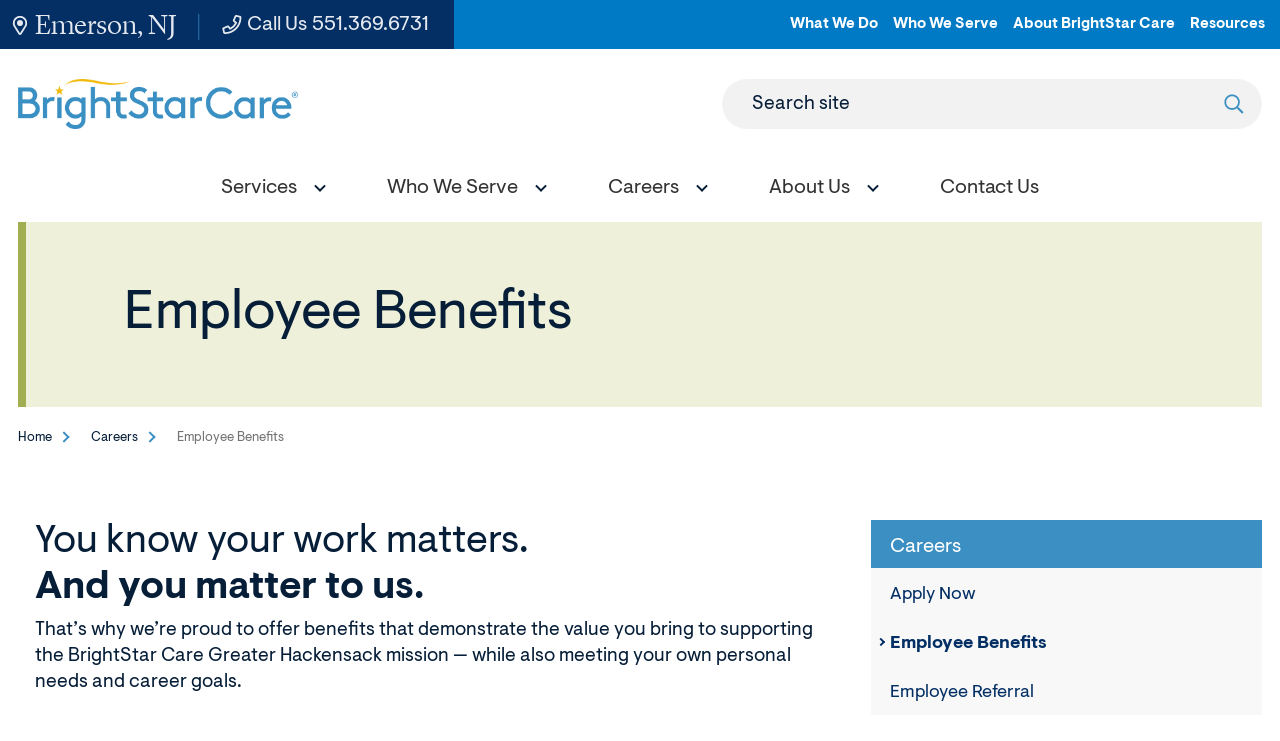

--- FILE ---
content_type: text/html;charset=utf-8
request_url: https://pnapi.invoca.net/3021/na.json
body_size: 232
content:
[{"requestId":"+12015308314","status":"success","formattedNumber":"551-369-6731","countryCode":"1","nationalNumber":"5513696731","lifetimeInSeconds":300,"overflow":null,"surge":null,"invocaId":"i-bcb4b844-c919-473d-a95a-3353e83a8f2d"},{"type":"settings","metrics":true}]

--- FILE ---
content_type: text/html;charset=utf-8
request_url: https://pnapi.invoca.net/3021/na.json
body_size: 232
content:
[{"requestId":"+12015308314","status":"success","formattedNumber":"551-369-6731","countryCode":"1","nationalNumber":"5513696731","lifetimeInSeconds":300,"overflow":null,"surge":null,"invocaId":"i-bcb4b844-c919-473d-a95a-3353e83a8f2d"},{"type":"settings","metrics":true}]

--- FILE ---
content_type: image/svg+xml
request_url: https://www.brightstarcare.com/assets/dist/images/svg-legend.svg
body_size: 4856
content:
<svg style="position:absolute;width:0;height:0" xmlns="http://www.w3.org/2000/svg" overflow="hidden"><defs><symbol id="icon-star-blue" viewBox="0 0 34 32"><path fill="var(--color1,#0d86c7)" d="M16.819 24.76L6.427 32l3.667-12.122L.001 12.226l12.658-.268L16.82.001l4.151 11.957 12.668.268-10.093 7.652L27.213 32z"/></symbol><symbol id="icon-plus" viewBox="0 0 32 32"><path fill="var(--color1,#0d86c7)" d="M30.393 7.995h-6.398V1.597C23.995.715 23.28 0 22.398 0H9.602C8.72 0 8.005.715 8.005 1.597v6.398H1.597C.715 7.995 0 8.72 0 9.602v12.796c0 .882.715 1.597 1.597 1.597h6.398v6.398c0 .882.715 1.597 1.597 1.597h12.796c.882 0 1.597-.715 1.597-1.597v-6.398h6.398c.882 0 1.597-.715 1.597-1.597V9.602a1.579 1.579 0 0 0-1.587-1.607z"/></symbol><symbol id="icon-percentage" viewBox="0 0 32 32"><path fill="var(--color1,#0d86c7)" d="M0 7.608C0 3.231 3.458 0 7.649 0s7.566 3.148 7.566 7.515c0 4.418-3.324 7.649-7.608 7.649-4.284.01-7.608-3.231-7.608-7.556zM24.434.31h3.675L8.001 31.567H4.285L24.435.31zM10.973 7.566c0-2.539-1.27-4.067-3.324-4.067S4.284 4.944 4.284 7.566c0 2.663 1.311 4.067 3.365 4.067s3.324-1.486 3.324-4.067zm6.204 16.868c0-4.377 3.406-7.608 7.608-7.608s7.608 3.148 7.608 7.515c0 4.418-3.365 7.649-7.649 7.649-4.284.01-7.566-3.221-7.566-7.556zm10.931-.042c0-2.539-1.27-4.067-3.324-4.067s-3.365 1.445-3.365 4.067c0 2.663 1.311 4.067 3.365 4.067s3.324-1.486 3.324-4.067z"/></symbol><symbol id="icon-percent" viewBox="0 0 32 32"><path fill="var(--color2,#707070)" d="M7.333 2.667A4.667 4.667 0 1 0 12 7.334a4.667 4.667 0 0 0-4.667-4.667zm0-2.667a7.333 7.333 0 1 1 0 14.666A7.333 7.333 0 1 1 7.333 0z"/><path fill="var(--color3,#0e85c6)" d="M7.333 2.667A4.667 4.667 0 1 0 12 7.334a4.667 4.667 0 0 0-4.667-4.667zm0-2.667a7.333 7.333 0 1 1 0 14.666A7.333 7.333 0 1 1 7.333 0zm17.334 20a4.667 4.667 0 1 0 4.667 4.667A4.667 4.667 0 0 0 24.667 20zm0-2.667a7.333 7.333 0 1 1 0 14.666 7.333 7.333 0 1 1 0-14.666zM3.276 30.609l-1.888-1.888 27.336-27.33 1.888 1.888z"/></symbol><symbol id="icon-plus1" viewBox="0 0 32 32"><path fill="var(--color3,#0e85c6)" d="M2.133 2.133v27.733h27.733V2.133H2.133zM0 0h32v32H0z"/><path fill="var(--color3,#0e85c6)" d="M13.867 7.467v6.4h-6.4v4.267h6.4v6.4h4.267v-6.4h6.4v-4.267h-6.4v-6.4h-4.267zm-2.134-2.134h8.533v6.4h6.4v8.533h-6.4v6.4h-8.533v-6.4h-6.4v-8.533h6.4z"/></symbol><symbol id="icon-star-stats" viewBox="0 0 34 32"><path fill="var(--color3,#0e85c6)" d="M16.824 4.844l-3.775 7.649-8.441 1.227 6.11 5.954-1.444 8.407 7.55-3.969 7.55 3.969-1.442-8.407 6.11-5.954-8.444-1.226-3.775-7.649zm0-4.844l5.199 10.534 11.624 1.689-8.412 8.2L27.218 32 16.82 26.533 6.422 32l1.983-11.577-8.408-8.2 11.627-1.688z"/></symbol><symbol id="icon-twitter" viewBox="0 0 32 32"><path d="M24.325 3h4.411L19.1 14.013 30.436 29H21.56l-6.952-9.089L6.653 29H2.24l10.307-11.78L1.672 3h9.101l6.284 8.308zm-1.548 23.36h2.444L9.445 5.501H6.822z"/></symbol><symbol id="icon-mail" viewBox="0 0 28 28"><path d="M26 23.5v-12a8.408 8.408 0 0 1-1.078 1.031c-2.234 1.719-4.484 3.469-6.656 5.281-1.172.984-2.625 2.188-4.25 2.188h-.031c-1.625 0-3.078-1.203-4.25-2.188-2.172-1.813-4.422-3.563-6.656-5.281A8.411 8.411 0 0 1 2.001 11.5v12c0 .266.234.5.5.5h23c.266 0 .5-.234.5-.5zm0-16.422C26 6.687 26.094 6 25.5 6h-23c-.266 0-.5.234-.5.5 0 1.781.891 3.328 2.297 4.438a980.43 980.43 0 0 1 6.266 4.953c.828.672 2.328 2.109 3.422 2.109h.031c1.094 0 2.594-1.437 3.422-2.109a946.207 946.207 0 0 1 6.266-4.953c1.016-.797 2.297-2.531 2.297-3.859zm2-.578v17c0 1.375-1.125 2.5-2.5 2.5h-23A2.507 2.507 0 0 1 0 23.5v-17C0 5.125 1.125 4 2.5 4h23C26.875 4 28 5.125 28 6.5z"/></symbol><symbol id="icon-instagram" viewBox="0 0 32 32"><path d="M16.004 7.796c-4.54 0-8.203 3.663-8.203 8.204s3.662 8.204 8.203 8.204c4.54 0 8.203-3.663 8.203-8.204s-3.662-8.204-8.203-8.204zm0 13.538c-2.934 0-5.333-2.392-5.333-5.334s2.392-5.334 5.333-5.334c2.941 0 5.333 2.392 5.333 5.334s-2.399 5.334-5.333 5.334zM26.455 7.46a1.914 1.914 0 1 0-3.828 0 1.914 1.914 0 0 0 3.828 0zm5.433 1.942c-.121-2.563-.707-4.834-2.584-6.705C27.434.826 25.163.241 22.601.112c-2.641-.15-10.558-.15-13.2 0C6.845.233 4.575.819 2.698 2.69S.242 6.831.114 9.395c-.15 2.642-.15 10.561 0 13.203.121 2.563.707 4.834 2.584 6.705s4.141 2.456 6.703 2.585c2.641.15 10.558.15 13.2 0 2.563-.121 4.833-.707 6.703-2.585 1.87-1.871 2.456-4.141 2.584-6.705.15-2.642.15-10.554 0-13.196zm-3.413 16.031a5.4 5.4 0 0 1-3.041 3.042c-2.106.835-7.103.643-9.43.643s-7.332.186-9.43-.643a5.4 5.4 0 0 1-3.041-3.042C2.698 23.327 2.89 18.328 2.89 16s-.186-7.333.643-9.433a5.4 5.4 0 0 1 3.041-3.042c2.106-.835 7.103-.643 9.43-.643s7.332-.186 9.43.643a5.4 5.4 0 0 1 3.041 3.042c.835 2.106.642 7.105.642 9.433s.193 7.333-.642 9.433z"/></symbol><symbol id="icon-checkmark-outline" viewBox="0 0 20 20"><path d="M2.93 17.07A9.97 9.97 0 0 1-.123 9.877c0-5.523 4.477-10 10-10a9.968 9.968 0 0 1 7.19 3.05l.003.003a9.963 9.963 0 0 1 2.807 6.947c0 5.523-4.477 10-10 10-2.7 0-5.151-1.07-6.95-2.81l.003.003zm12.73-1.41A8.004 8.004 0 1 0 4.34 4.34a8.004 8.004 0 1 0 11.32 11.32zM6.7 9.29L9 11.6l4.3-4.3 1.4 1.42L9 14.4l-3.7-3.7 1.4-1.42z"/></symbol><symbol id="icon-images" viewBox="0 0 20 20"><path d="M17.125 6.17L15.079.535c-.151-.416-.595-.637-.989-.492L.492 5.006c-.394.144-.593.597-.441 1.013l2.156 5.941V8.777c0-1.438 1.148-2.607 2.56-2.607H8.36l4.285-3.008 2.479 3.008h2.001zM19.238 8H4.767a.761.761 0 0 0-.762.777v9.42c.001.444.343.803.762.803h14.471c.42 0 .762-.359.762-.803v-9.42A.761.761 0 0 0 19.238 8zM18 17H6v-2l1.984-4.018 2.768 3.436 2.598-2.662 3.338-1.205L18 14v3z"/></symbol><symbol id="icon-download" viewBox="0 0 26 28"><path d="M20 21c0-.547-.453-1-1-1s-1 .453-1 1 .453 1 1 1 1-.453 1-1zm4 0c0-.547-.453-1-1-1s-1 .453-1 1 .453 1 1 1 1-.453 1-1zm2-3.5v5a1.5 1.5 0 0 1-1.5 1.5h-23A1.5 1.5 0 0 1 0 22.5v-5A1.5 1.5 0 0 1 1.5 16h7.266l2.109 2.125c.578.562 1.328.875 2.125.875s1.547-.313 2.125-.875L17.25 16h7.25a1.5 1.5 0 0 1 1.5 1.5zm-5.078-8.891a.984.984 0 0 1-.219 1.094l-7 7c-.187.203-.453.297-.703.297s-.516-.094-.703-.297l-7-7a.984.984 0 0 1-.219-1.094C5.234 8.25 5.594 8 6 8h4V1c0-.547.453-1 1-1h4c.547 0 1 .453 1 1v7h4c.406 0 .766.25.922.609z"/></symbol><symbol id="icon-close" viewBox="0 0 22 28"><path d="M20.281 20.656c0 .391-.156.781-.438 1.062l-2.125 2.125c-.281.281-.672.438-1.062.438s-.781-.156-1.062-.438L11 19.249l-4.594 4.594c-.281.281-.672.438-1.062.438s-.781-.156-1.062-.438l-2.125-2.125c-.281-.281-.438-.672-.438-1.062s.156-.781.438-1.062L6.751 15l-4.594-4.594c-.281-.281-.438-.672-.438-1.062s.156-.781.438-1.062l2.125-2.125c.281-.281.672-.438 1.062-.438s.781.156 1.062.438L11 10.751l4.594-4.594c.281-.281.672-.438 1.062-.438s.781.156 1.062.438l2.125 2.125c.281.281.438.672.438 1.062s-.156.781-.438 1.062L15.249 15l4.594 4.594c.281.281.438.672.438 1.062z"/></symbol><symbol id="icon-arrow-right1" viewBox="0 0 28 28"><path d="M13.631.222l-1.237 1.252a.765.765 0 0 0 0 1.073l9.696 9.809H.751c-.414 0-.75.34-.75.759v1.77c0 .419.336.759.75.759H22.09l-9.696 9.809a.765.765 0 0 0 0 1.073l1.237 1.252a.745.745 0 0 0 1.061 0L27.78 14.537a.765.765 0 0 0 0-1.073L14.692.223a.745.745 0 0 0-1.061 0z"/></symbol><symbol id="icon-contact" viewBox="0 0 35 28"><path d="M32.881 19.587h-2.5v-15c0-1.833-1.5-3.333-3.333-3.333h-20a3.343 3.343 0 0 0-3.333 3.333v15h-2.5a.836.836 0 0 0-.833.833v2.5c0 2.75 2.25 5 5 5h23.333c2.75 0 5-2.25 5-5v-2.5a.836.836 0 0 0-.833-.833zm-26.667-15c0-.452.382-.833.833-.833h20c.452 0 .833.382.833.833v15H6.213v-15zm25 18.333c0 1.379-1.121 2.5-2.5 2.5H5.381a2.502 2.502 0 0 1-2.5-2.5v-.833h9.422c.29.489.801.833 1.411.833h6.667c.61 0 1.121-.344 1.411-.833h9.422v.833z"/></symbol><symbol id="icon-external-link" viewBox="0 0 27 28"><path d="M22.5 16.254h-.833a.833.833 0 0 0-.833.833v8.021c0 .172-.14.313-.313.313H2.813a.313.313 0 0 1-.313-.313V7.4c0-.172.14-.313.313-.313h8.021c.46 0 .833-.373.833-.833v-.833a.833.833 0 0 0-.833-.833H2.501a2.5 2.5 0 0 0-2.5 2.5v18.333a2.5 2.5 0 0 0 2.5 2.5h18.333a2.5 2.5 0 0 0 2.5-2.5v-8.333a.833.833 0 0 0-.833-.833zm3.542-15h-7.083a.624.624 0 0 0-.441 1.067l2.51 2.511L6.851 19.009a.622.622 0 0 0 0 .886l1.179 1.179a.622.622 0 0 0 .886 0L23.093 6.896l2.511 2.51a.624.624 0 0 0 1.065-.444V1.879a.625.625 0 0 0-.625-.625z"/></symbol><symbol id="icon-map-marker" viewBox="0 0 20 28"><path d="M10 1.254c-5.526 0-10 4.48-10 10 0 3.704 1.25 4.861 7.879 15.491.978 1.569 3.265 1.567 4.242 0C18.754 16.11 20 14.957 20 11.254c0-5.526-4.48-10-10-10zm0 24.167C3.363 14.78 2.5 14.108 2.5 11.254a7.5 7.5 0 0 1 15 0c0 2.841-.79 3.408-7.5 14.167zM5.833 11.254a4.167 4.167 0 1 0 8.334 0 4.167 4.167 0 0 0-8.334 0z"/></symbol><symbol id="icon-phone" viewBox="0 0 27 28"><path d="M24.82 1.192L19.914.062a2.377 2.377 0 0 0-2.724 1.385l-2.266 5.286a2.39 2.39 0 0 0 .682 2.781l2.083 1.703a16.207 16.207 0 0 1-6.469 6.464l-1.703-2.083a2.388 2.388 0 0 0-2.781-.682l-5.292 2.266a2.38 2.38 0 0 0-1.385 2.724l1.13 4.906a2.375 2.375 0 0 0 2.323 1.849c12.755.005 23.156-10.323 23.156-23.146 0-1.115-.76-2.073-1.849-2.323zM3.612 24.166l-1.088-4.724 5.115-2.193 2.901 3.547c5.146-2.417 7.844-5.104 10.26-10.26l-3.547-2.901 2.193-5.115 4.724 1.088c-.052 11.333-9.224 20.505-20.557 20.557z"/></symbol><symbol id="icon-search" viewBox="0 0 27 28"><path d="M26.484 25.009l-6.323-6.323a.618.618 0 0 0-.443-.182h-.687a10.801 10.801 0 0 0 2.635-7.083c0-5.984-4.849-10.833-10.833-10.833S0 5.437 0 11.421s4.849 10.833 10.833 10.833c2.708 0 5.182-.995 7.083-2.635v.687c0 .167.068.323.182.443l6.323 6.323a.625.625 0 0 0 .885 0l1.177-1.177a.625.625 0 0 0 0-.885zm-15.651-5.255c-4.604 0-8.333-3.729-8.333-8.333s3.729-8.333 8.333-8.333 8.333 3.729 8.333 8.333-3.729 8.333-8.333 8.333z"/></symbol><symbol id="icon-star-half-empty" viewBox="0 0 26 28"><path d="M18.531 14.953l4.016-3.906-6.594-.969-.469-.938L13 4.109v15.047l.922.484 4.969 2.625-.938-5.547-.187-1.031zm7.063-4.094l-5.672 5.531 1.344 7.812c.109.688-.141 1.094-.625 1.094-.172 0-.391-.063-.625-.187L13 21.422l-7.016 3.687c-.234.125-.453.187-.625.187-.484 0-.734-.406-.625-1.094l1.344-7.812L.39 10.859c-.672-.672-.453-1.328.484-1.469l7.844-1.141 3.516-7.109c.203-.422.484-.641.766-.641.281 0 .547.219.766.641l3.516 7.109 7.844 1.141c.938.141 1.156.797.469 1.469z"/></symbol><symbol id="icon-star-o" viewBox="0 0 26 28"><path d="M17.766 15.687l4.781-4.641-6.594-.969L13 4.108l-2.953 5.969-6.594.969 4.781 4.641-1.141 6.578 5.906-3.109 5.891 3.109zM26 10.109c0 .281-.203.547-.406.75l-5.672 5.531 1.344 7.812c.016.109.016.203.016.313 0 .422-.187.781-.641.781a1.27 1.27 0 0 1-.625-.187L13 21.422l-7.016 3.687c-.203.109-.406.187-.625.187-.453 0-.656-.375-.656-.781 0-.109.016-.203.031-.313l1.344-7.812L.39 10.859c-.187-.203-.391-.469-.391-.75 0-.469.484-.656.875-.719l7.844-1.141 3.516-7.109c.141-.297.406-.641.766-.641s.625.344.766.641l3.516 7.109 7.844 1.141c.375.063.875.25.875.719z"/></symbol><symbol id="icon-star" viewBox="0 0 26 28"><path d="M26 10.109c0 .281-.203.547-.406.75l-5.672 5.531 1.344 7.812c.016.109.016.203.016.313 0 .406-.187.781-.641.781a1.27 1.27 0 0 1-.625-.187L13 21.422l-7.016 3.687c-.203.109-.406.187-.625.187-.453 0-.656-.375-.656-.781 0-.109.016-.203.031-.313l1.344-7.812L.39 10.859c-.187-.203-.391-.469-.391-.75 0-.469.484-.656.875-.719l7.844-1.141 3.516-7.109c.141-.297.406-.641.766-.641s.625.344.766.641l3.516 7.109 7.844 1.141c.375.063.875.25.875.719z"/></symbol><symbol id="icon-play" viewBox="0 0 22 28"><path d="M21.625 14.484L.875 26.015c-.484.266-.875.031-.875-.516v-23c0-.547.391-.781.875-.516l20.75 11.531c.484.266.484.703 0 .969z"/></symbol><symbol id="icon-arrow-right" viewBox="0 0 23 28"><path d="M23 15a2.01 2.01 0 0 1-.578 1.422L12.25 26.594c-.375.359-.891.578-1.422.578s-1.031-.219-1.406-.578L8.25 25.422c-.375-.375-.594-.891-.594-1.422s.219-1.047.594-1.422L12.828 18h-11C.703 18 0 17.062 0 16v-2c0-1.062.703-2 1.828-2h11L8.25 7.406a1.96 1.96 0 0 1 0-2.812l1.172-1.172c.375-.375.875-.594 1.406-.594s1.047.219 1.422.594l10.172 10.172c.375.359.578.875.578 1.406z"/></symbol><symbol id="icon-youtube" viewBox="0 0 28 28"><path d="M11.109 17.625l7.562-3.906-7.562-3.953v7.859zM14 4.156c5.891 0 9.797.281 9.797.281.547.063 1.75.063 2.812 1.188 0 0 .859.844 1.109 2.781.297 2.266.281 4.531.281 4.531v2.125s.016 2.266-.281 4.531c-.25 1.922-1.109 2.781-1.109 2.781-1.062 1.109-2.266 1.109-2.812 1.172 0 0-3.906.297-9.797.297-7.281-.063-9.516-.281-9.516-.281-.625-.109-2.031-.078-3.094-1.188 0 0-.859-.859-1.109-2.781C-.016 17.327 0 15.062 0 15.062v-2.125s-.016-2.266.281-4.531C.531 6.469 1.39 5.625 1.39 5.625 2.452 4.5 3.656 4.5 4.202 4.437c0 0 3.906-.281 9.797-.281z"/></symbol><symbol id="icon-linkedin" viewBox="0 0 24 28"><path d="M5.453 9.766V25.25H.297V9.766h5.156zm.328-4.782c.016 1.484-1.109 2.672-2.906 2.672h-.031C1.11 7.656 0 6.468 0 4.984c0-1.516 1.156-2.672 2.906-2.672 1.766 0 2.859 1.156 2.875 2.672zM24 16.375v8.875h-5.141v-8.281c0-2.078-.75-3.5-2.609-3.5-1.422 0-2.266.953-2.641 1.875-.125.344-.172.797-.172 1.266v8.641H8.296c.063-14.031 0-15.484 0-15.484h5.141v2.25h-.031c.672-1.062 1.891-2.609 4.672-2.609 3.391 0 5.922 2.219 5.922 6.969z"/></symbol><symbol id="icon-facebook" viewBox="0 0 16 28"><path d="M14.984.187v4.125h-2.453c-1.922 0-2.281.922-2.281 2.25v2.953h4.578l-.609 4.625H10.25v11.859H5.469V14.14H1.485V9.515h3.984V6.109C5.469 2.156 7.891 0 11.422 0c1.687 0 3.141.125 3.563.187z"/></symbol><symbol id="icon-chevron-right" viewBox="0 0 19 28"><path d="M17.297 13.703L5.703 25.297a.99.99 0 0 1-1.406 0l-2.594-2.594a.99.99 0 0 1 0-1.406L10 13 1.703 4.703a.99.99 0 0 1 0-1.406L4.297.703a.99.99 0 0 1 1.406 0l11.594 11.594a.99.99 0 0 1 0 1.406z"/></symbol><symbol id="icon-chevron-left" viewBox="0 0 21 28"><path d="M18.297 4.703L10 13l8.297 8.297a.99.99 0 0 1 0 1.406l-2.594 2.594a.99.99 0 0 1-1.406 0L2.703 13.703a.99.99 0 0 1 0-1.406L14.297.703a.99.99 0 0 1 1.406 0l2.594 2.594a.99.99 0 0 1 0 1.406z"/></symbol><symbol id="icon-chevron-down" viewBox="0 0 28 28"><path d="M26.297 12.625L14.703 24.203a.99.99 0 0 1-1.406 0L1.703 12.625a1.009 1.009 0 0 1 0-1.422l2.594-2.578a.99.99 0 0 1 1.406 0L14 16.922l8.297-8.297a.99.99 0 0 1 1.406 0l2.594 2.578a1.009 1.009 0 0 1 0 1.422z"/></symbol><symbol id="icon-chevron-up" viewBox="0 0 28 28"><path d="M26.297 20.797l-2.594 2.578a.99.99 0 0 1-1.406 0L14 15.078l-8.297 8.297a.99.99 0 0 1-1.406 0l-2.594-2.578a1.009 1.009 0 0 1 0-1.422L13.297 7.797a.99.99 0 0 1 1.406 0l11.594 11.578a1.009 1.009 0 0 1 0 1.422z"/></symbol><symbol id="icon-quotes-left" viewBox="0 0 32 32"><path d="M7.031 14a7 7 0 1 1-7 7L0 20C0 12.268 6.268 6 14 6v4a9.934 9.934 0 0 0-7.071 2.929 10.24 10.24 0 0 0-.995 1.157A7.081 7.081 0 0 1 7.031 14zm18 0a7 7 0 1 1-7 7L18 20c0-7.732 6.268-14 14-14v4a9.934 9.934 0 0 0-7.071 2.929 10.24 10.24 0 0 0-.995 1.157A7.09 7.09 0 0 1 25.031 14z"/></symbol></defs></svg>